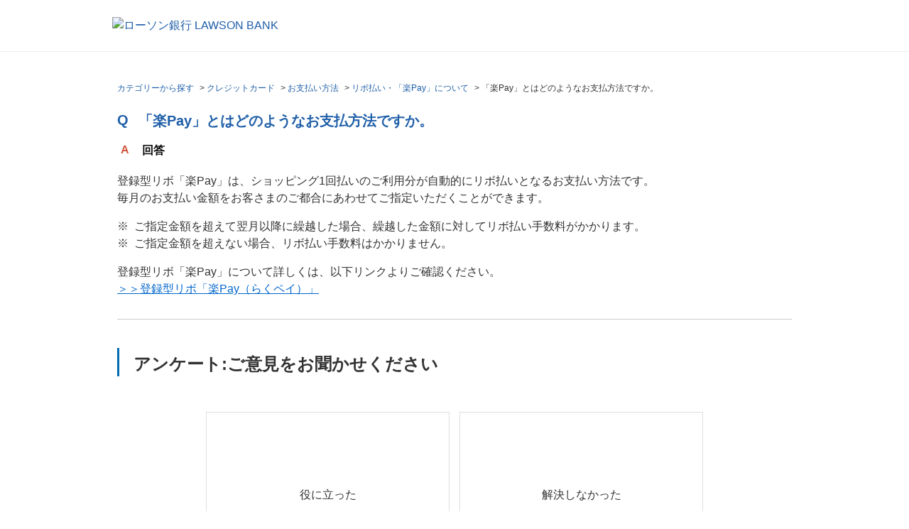

--- FILE ---
content_type: text/html; charset=utf-8
request_url: https://faq.lawsonbank.jp/faq/show/5912?back=front%2Fcategory%3Asearch&category_id=35&keyword=%E6%89%8B%E6%95%B0%E6%96%99&page=1&site_domain=default&site_id=1&sort=sort_keyword&sort_order=desc
body_size: 7245
content:
<!DOCTYPE html PUBLIC "-//W3C//DTD XHTML 1.0 Transitional//EN" "http://www.w3.org/TR/xhtml1/DTD/xhtml1-transitional.dtd">
<html xmlns="http://www.w3.org/1999/xhtml" lang="ja" xml:lang="ja">
  <head prefix="og: http://ogp.me/ns# fb: http://ogp.me/ns/fb# website: http://ogp.me/ns/website#">
    <meta property="og:title" content="「楽Pay」とはどのようなお支払方法です" />
    <meta property="og:type" content="article" />
    <meta property="og:description" content="登録型リボ「楽Pay」は、ショッピング1回払いのご利用分が自動的にリボ払いとなるお支払い方法です。
毎月のお支払い金額をお客さまのご都合にあわせてご指定いただくことができます。

ご指定金額を超えて翌月以降に繰越した場合、繰越した金額に対し" />
      <meta property="og:site_name" content="ローソン銀行 | よくあるご質問" />
    <meta property="og:url" content="https://faq.lawsonbank.jp/faq/show/5912?site_domain=default" />
 <meta http-equiv="content-type" content="text/html; charset=UTF-8" />
    <meta http-equiv="X-UA-Compatible" content="IE=edge,chrome=1" />
    <meta http-equiv="Pragma" content="no-cache"/>
    <meta http-equiv="Cache-Control" content="no-cache"/>
    <meta http-equiv="Expires" content="0"/>
    <meta name="description" content="登録型リボ「楽Pay」は、ショッピング1回払いのご利用分が自動的にリボ払いとなるお支払い方法です。
毎月のお支払い金額をお客さまのご都合にあわせてご指定いただくことができます。

ご指定金額を超えて翌" />
    <meta name="keywords" content="リボ払い・「楽Pay」について,お支払い方法,クレジットカード" />
    <meta name="csrf-param" content="authenticity_token" />
<meta name="csrf-token" content="chC1hhXtR1n_tKgIAOLm0EW6WIAOTRiIYpalvaSHj_0o1BRSMKM7kHO_wgTtrVg-ZFDqPKKPtRv-TiJuZzckcw" />
    <script src="/assets/application_front_pc-70829ab258f817609cf7b092652328b6cc107d834757186420ba06bcb3c507c9.js"></script>
<script src="/assets/calendar/calendar-ja-da58e63df1424289368016b5077d61a523d45dd27a7d717739d0dbc63fa6a683.js"></script>
<script>jQuery.migrateMute = true;</script>
<script src="/assets/jquery-migrate-3.3.2.min-dbdd70f5d90839a3040d1cbe135a53ce8f7088aa7543656e7adf9591fa3782aa.js"></script>
<link rel="stylesheet" href="/assets/application_front_pc-7cab32363d9fbcfee4c18a6add9fe66228e2561d6fe655ed3c9a039bf433fbd8.css" media="all" />
<link href="/stylesheets/style.css?KxBR3qffNE4xt0D-w_W_0VwGpOHKdslDtSVv7pZnjGpx1PAKgpFIh728KvIuugE_fewWXWa0ZNAp_eg9Vdcn5A" media="all" rel="stylesheet" type="text/css" />
<link rel="stylesheet" href="https://faq.lawsonbank.jp/css/style.css?site_id=-1" media="all" />
<link rel="stylesheet" href="https://faq.lawsonbank.jp/css/style.css?site_id=1" media="all" />
<!-- Google Tag Manager -->
<script>(function(w,d,s,l,i){w[l]=w[l]||[];w[l].push({'gtm.start':
new Date().getTime(),event:'gtm.js'});var f=d.getElementsByTagName(s)[0],
j=d.createElement(s),dl=l!='dataLayer'?'&l='+l:'';j.async=true;j.src=
'https://www.googletagmanager.com/gtm.js?id='+i+dl;f.parentNode.insertBefore(j,f);
})(window,document,'script','dataLayer','GTM-M69Q9CR');</script>
<!-- End Google Tag Manager -->
    <link rel='canonical' href='https://faq.lawsonbank.jp/faq/show/5912?site_domain=default'>
    <title>「楽Pay」とはどのようなお支払方法ですか。 | ローソン銀行 | よくあるご質問</title>
    
  </head>
  <body class="lang_size_medium" id="faq_show">
    
    <a name="top"></a>
    <div id="okw_wrapper">
<!-- Google Tag Manager (noscript) -->
<noscript><iframe src="https://www.googletagmanager.com/ns.html?id=GTM-M69Q9CR"
height="0" width="0" style="display:none;visibility:hidden"></iframe></noscript>
<!-- End Google Tag Manager (noscript) -->
<div class="headerBlock">
        <div class="headerBlock__inner">
          <a href="https://www.lawsonbank.jp/" class="headerLogo"><img src="/usr/file/attachment/img_header_logo_pc.png" alt="ローソン銀行 LAWSON BANK"></a>
        </div>
      </div>
      <div id="okw_contents">
        <div id="okw_contents_base">
          <div id="okw_contents_inner" class="clearfix">
            <div id="okw_sub_header" class="clearfix">
              <div id="login_user_name"></div>
              <ul id="fontCol" class="flo_r">
                  <li class="okw_txt">文字サイズ変更</li>
  <li class="fntSml fntSml_ja">
    <a update_flash_color="#d4e0e8" data-remote="true" href="/front/font_size?font_type=small&amp;site_domain=default">S</a>
  </li>
  <li class="fntMidOn fntMidOn_ja">
    <a update_flash_color="#d4e0e8" data-remote="true" href="/front/font_size?font_type=middle&amp;site_domain=default">M</a>
  </li>
  <li class="fntBig fntBig_ja">
    <a update_flash_color="#d4e0e8" data-remote="true" href="/front/font_size?font_type=large&amp;site_domain=default">L</a>
  </li>

              </ul>
              <ul class="okw_bread">
  <li class="okw_bread_list"><a href="/category/show/99?site_domain=default">カテゴリーから探す</a><span>&nbsp;&gt;&nbsp;</span><a href="/category/show/35?site_domain=default">クレジットカード</a><span>&nbsp;&gt;&nbsp;</span><a href="/category/show/353?site_domain=default">お支払い方法</a><span>&nbsp;&gt;&nbsp;</span><a href="/category/show/345?site_domain=default">リボ払い・「楽Pay」について</a><span>&nbsp;&gt;&nbsp;</span><span>「楽Pay」とはどのようなお支払方法ですか。</span></li>
</ul>
            
            </div>
            
<div class="colArea clearfix"><div class="oneCol okw_main_faq">    <!-- FAQ_CONTENTS_AREA -->
    <div class="faq_qstInf_col clearfix">
    <ul class="siteLink">
        <li class="preLink">
            <a class="back_link action_link" href="/category/search/35?back=back&amp;faq_id=5912&amp;keyword=%E6%89%8B%E6%95%B0%E6%96%99&amp;page=1&amp;site_domain=default&amp;site_id=1&amp;sort=sort_keyword&amp;sort_order=desc">検索へ戻る</a>
        </li>
    </ul>
  <ul class="faq_dateNo flo_r">
    <li class="faq_no">No&nbsp;:&nbsp;5912</li>
      <li class="faq_date">公開日時&nbsp;:&nbsp;2018/10/15 14:15</li>
      <li class="faq_date">更新日時&nbsp;:&nbsp;2025/02/21 16:13</li>
        <li class="faq_print">
          <span class="icoPrint">
              <a target="_blank" href="/print/faq/5912?category_id=35&amp;site_domain=default">印刷</a>
          </span>
        </li>
  </ul>
</div>
<span class="mark_area"></span>

<script type='text/javascript'>
    //<![CDATA[
    $(function() {
        $("#faq_tag_search_return_button").click(function () {
            const keywordTagsJ = JSON.stringify()
            const faqId = `${}`
            faq_popup_close_log(keywordTagsJ, faqId);
            window.close();
            return false;
        });
    });
    //]]>
</script>

<h2 class="faq_qstCont_ttl"><span class="icoQ">「楽Pay」とはどのようなお支払方法ですか。</span></h2>
<div class="faq_qstCont_col">
  <dl class="faq_cate_col clearfix">
    <dt>カテゴリー&nbsp;:&nbsp;</dt>
    <dd>
      <ul>
          <li class="clearfix">
            <a href="/category/show/99?site_domain=default">カテゴリーから探す</a><span>&nbsp;&gt;&nbsp;</span><a href="/category/show/35?site_domain=default">クレジットカード</a><span>&nbsp;&gt;&nbsp;</span><a href="/category/show/353?site_domain=default">お支払い方法</a><span>&nbsp;&gt;&nbsp;</span><a href="/category/show/345?site_domain=default">リボ払い・「楽Pay」について</a>
          </li>
      </ul>
    </dd>
  </dl>
</div>
<h2 class="faq_ans_bor faq_ans_ttl">
    <span class="icoA">回答</span>
</h2>
<div class="faq_ans_col">
  <div id="faq_answer_contents" class="faq_ansCont_txt clearfix">
    <div>登録型リボ「楽Pay」は、ショッピング1回払いのご利用分が自動的にリボ払いとなるお支払い方法です。<br/>
毎月のお支払い金額をお客さまのご都合にあわせてご指定いただくことができます。
<ul class="lb-faq-list lb-faq-list--item">
<li class="lb-faq-list__item">ご指定金額を超えて翌月以降に繰越した場合、繰越した金額に対してリボ払い手数料がかかります。</li>
<li class="lb-faq-list__item">ご指定金額を超えない場合、リボ払い手数料はかかりません。</li>
</ul> 登録型リボ「楽Pay」について詳しくは、以下リンクよりご確認ください。<br/>
<a href="https://www.lawsonbank.jp/creditcard/use/usage/payment06/index.html" target="_blank">＞＞登録型リボ「楽Pay（らくペイ）」</a></div>
  </div>
  
</div>

<script type="text/javascript">
$(function() {
  function resetFaqCountFlag() {
    window.__faq_countup_sent__ = false;
  }

  function countUpOnce() {
    // すでに送信済みならスキップ
    if (window.__faq_countup_sent__) return;
    window.__faq_countup_sent__ = true;

    fetch("/faq/countup?site_domain=default", {
      method: "POST",
      headers: {
        "Content-Type": "application/json",
        "X-CSRF-Token": $('meta[name=csrf-token]').attr('content'),
        "X-Requested-With": "XMLHttpRequest"
      },
      body: JSON.stringify({
        faq_id: "5912",
        category_id: "345"
      })
    });
  }

  countUpOnce();

  // PC タグ検索 個別のモーダルを閉じる場合
  $("#faq_show .faq_tag_search_return_button").on("click", function() {
    resetFaqCountFlag();
  });
  // PC タグ検索 全てのモーダルを閉じる場合
  $("#faq_show .faq_tag_search_close_button").on("click", function() {
    resetFaqCountFlag();
  });

  // スマホ タグ検索
  $('.faq_tag_modal_close_btn').on("click", function() {
    resetFaqCountFlag();
  });

  // PC スーパーアシスタント Colorboxモーダルを閉じる場合
  $(document).on("cbox_closed", function() {
    resetFaqCountFlag();
  });

  // スマホ スーパーアシスタント FAQ詳細から戻る場合
  $("#toggle_preview_faq").on("click", function() {
    resetFaqCountFlag();
  });
});
</script>


    <!-- /FAQ_CONTENTS_AREA -->


</div></div><div class="colArea clearfix"><div class="oneCol okw_parts_enquete">  <div class="okw_enquete_area">
    <h2 class="questioner_ttl" id="enquete_form_message">アンケート:ご意見をお聞かせください</h2>
    <div class="questioner_col">
      <form id="enquete_form" update_flash_color="#d4e0e8" action="/faq/new_faq_enquete_value?site_domain=default" accept-charset="UTF-8" data-remote="true" method="post"><input type="hidden" name="authenticity_token" value="DPmKxo0_L1T86V1KjggCDpY-xnbvTW7tRoVyFDXyylGx9cjmAyILKH14HUecHtX4QYJZKOt7qX8xq6WbnA7pNw" autocomplete="off" />
        <ul class="faq_form_list">
          <input value="5912" autocomplete="off" type="hidden" name="faq_enquete_value[faq_id]" id="faq_enquete_value_faq_id" />
          <input value="35" autocomplete="off" type="hidden" name="faq_enquete_value[category_id]" id="faq_enquete_value_category_id" />
          <input type="hidden" name="keyword" id="keyword" value="手数料" autocomplete="off" />
            <li>
                  <input type="radio" value="1" checked="checked" name="faq_enquete_value[enquete_id]" id="faq_enquete_value_enquete_id_1" />
              <label for="faq_enquete_value_enquete_id_1">役に立った</label>
            </li>
            <li>
                  <input type="radio" value="2" name="faq_enquete_value[enquete_id]" id="faq_enquete_value_enquete_id_2" />
              <label for="faq_enquete_value_enquete_id_2">解決しなかった</label>
            </li>
        </ul>
        <div class="questioner_submit_btn">
          <input type="submit" name="commit" value="この内容で送信する ＞" id="enquete_form_button" class="questioner_btn" />
        </div>
<input type="hidden" name="site_domain" value="default" /></form>    </div>
  </div>

</div></div><div class="colArea clearfix"><div class="oneCol okw_parts_faq_relations">  <span class="spinner"></span>

  <script type="text/javascript">
      $.ajax({
          type: 'GET',
          url: '/custom_part/faq_relations?category_id=345&id=5912&site_domain=default&split=false',
          dataType: 'html',
          success: function(data) {
              $('.okw_parts_faq_relations').html(data)
          }
      });
  </script>
</div></div><div class="colArea clearfix"><div class="oneCol okw_parts_attention_keyword"><div class="ttl_col">
  <h2 class="ttl_bg"><span class="icoHot">注目のキーワード</span></h2>
</div>
<ul class="attention_keyword_list">
    <li>
      
      <a title="カード" href="/category/search/345?keyword=%E3%82%AB%E3%83%BC%E3%83%89&amp;site_domain=default">カード</a>
    </li>
    <li>
      <span>|</span>
      <a title="ATM" href="/category/search/345?keyword=ATM&amp;site_domain=default">ATM</a>
    </li>
    <li>
      <span>|</span>
      <a title="手数料" href="/category/search/345?keyword=%E6%89%8B%E6%95%B0%E6%96%99&amp;site_domain=default">手数料</a>
    </li>
    <li>
      <span>|</span>
      <a title="口座" href="/category/search/345?keyword=%E5%8F%A3%E5%BA%A7&amp;site_domain=default">口座</a>
    </li>
    <li>
      <span>|</span>
      <a title="振込" href="/category/search/345?keyword=%E6%8C%AF%E8%BE%BC&amp;site_domain=default">振込</a>
    </li>
    <li>
      <span>|</span>
      <a title="ワンタイムパスワード" href="/category/search/345?keyword=%E3%83%AF%E3%83%B3%E3%82%BF%E3%82%A4%E3%83%A0%E3%83%91%E3%82%B9%E3%83%AF%E3%83%BC%E3%83%89&amp;site_domain=default">ワンタイムパスワード</a>
    </li>
    <li>
      <span>|</span>
      <a title="キャッシュカード" href="/category/search/345?keyword=%E3%82%AD%E3%83%A3%E3%83%83%E3%82%B7%E3%83%A5%E3%82%AB%E3%83%BC%E3%83%89&amp;site_domain=default">キャッシュカード</a>
    </li>
    <li>
      <span>|</span>
      <a title="口座開設" href="/category/search/345?keyword=%E5%8F%A3%E5%BA%A7%E9%96%8B%E8%A8%AD&amp;site_domain=default">口座開設</a>
    </li>
    <li>
      <span>|</span>
      <a title="定期預金" href="/category/search/345?keyword=%E5%AE%9A%E6%9C%9F%E9%A0%90%E9%87%91&amp;site_domain=default">定期預金</a>
    </li>
    <li>
      <span>|</span>
      <a title="解約" href="/category/search/345?keyword=%E8%A7%A3%E7%B4%84&amp;site_domain=default">解約</a>
    </li>
</ul></div></div><div class="colArea clearfix"><div class="oneCol okw_parts_category">  <div class="ttl_col"><h2 class="ttl_bg"><span class="icoCate">カテゴリーから探す</span></h2></div>
  <div class="cateList_area">
        <ul class="clearfix cateList_box">
        <li class="cateList clearfix cateList_2line">
          
          <div class="cate_middle">
            <a href="/category/show/2?site_domain=default">各種お手続き<span class="cate_count">(135件)</span></a>
          </div>
                <ul class="cate_small clearfix">
                    <li class="cate_borR">
                      <a href="/category/show/3?site_domain=default">ご契約者番号の確認<span class="cate_count">(6件)</span></a>
                    </li>
                    <li class="cate_borR">
                      <span class="cateSepa">|</span><a href="/category/show/4?site_domain=default">ログインパスワードの変更・再登録<span class="cate_count">(7件)</span></a>
                    </li>
                    <li class="cate_borR">
                      <span class="cateSepa">|</span><a href="/category/show/5?site_domain=default">キャッシュカード紛失・盗難<span class="cate_count">(3件)</span></a>
                    </li>
                    <li class="cate_borR">
                      <span class="cateSepa">|</span><a href="/category/show/6?site_domain=default">キャッシュカード暗証番号の変更・再登録<span class="cate_count">(4件)</span></a>
                    </li>
                    <li class="cate_borR">
                      <span class="cateSepa">|</span><a href="/category/show/7?site_domain=default">キャッシュカードの再発行<span class="cate_count">(9件)</span></a>
                    </li>
                    <li class="cate_borR">
                      <span class="cateSepa">|</span><a href="/category/show/8?site_domain=default">ダイレクトパスワードの変更・再登録<span class="cate_count">(6件)</span></a>
                    </li>
                    <li class="cate_borR">
                      <span class="cateSepa">|</span><a href="/category/show/9?site_domain=default">住所・連絡先（電話番号）の変更<span class="cate_count">(13件)</span></a>
                    </li>
                    <li class="cate_borR">
                      <span class="cateSepa">|</span><a href="/category/show/11?site_domain=default">お客さまの声<span class="cate_count">(8件)</span></a>
                    </li>
                    <li class="cate_borR">
                      <span class="cateSepa">|</span><a href="/category/show/314?site_domain=default">氏名変更<span class="cate_count">(1件)</span></a>
                    </li>
                    <li class="cate_borR">
                      <span class="cateSepa">|</span><a href="/category/show/315?site_domain=default">取引限度額の変更<span class="cate_count">(4件)</span></a>
                    </li>
                    <li class="cate_borR">
                      <span class="cateSepa">|</span><a href="/category/show/316?site_domain=default">Eメールアドレスの登録・変更<span class="cate_count">(15件)</span></a>
                    </li>
                    <li class="cate_borR">
                      <span class="cateSepa">|</span><a href="/category/show/317?site_domain=default">ワンタイムパスワードに関するお手続き<span class="cate_count">(21件)</span></a>
                    </li>
                    <li class="cate_borR">
                      <span class="cateSepa">|</span><a href="/category/show/318?site_domain=default">残高証明書の発行<span class="cate_count">(4件)</span></a>
                    </li>
                    <li class="cate_borR">
                      <span class="cateSepa">|</span><a href="/category/show/319?site_domain=default">取引推移一覧表の発行<span class="cate_count">(3件)</span></a>
                    </li>
                    <li class="cate_borR">
                      <span class="cateSepa">|</span><a href="/category/show/320?site_domain=default">相続のお手続き<span class="cate_count">(3件)</span></a>
                    </li>
                    <li class="cate_borR">
                      <span class="cateSepa">|</span><a href="/category/show/321?site_domain=default">口座のご解約<span class="cate_count">(2件)</span></a>
                    </li>
                    <li class="cate_borR">
                      <span class="cateSepa">|</span><a href="/category/show/358?site_domain=default">在留カード等の提出<span class="cate_count">(9件)</span></a>
                    </li>
                    <li class="cate_borR">
                      <span class="cateSepa">|</span><a href="/category/show/380?site_domain=default">本人確認書類<span class="cate_count">(2件)</span></a>
                    </li>
                    <li class="cate_borR">
                      <span class="cateSepa">|</span><a href="/category/show/381?site_domain=default">マイナンバー（個人番号）・マイナンバーカードについて<span class="cate_count">(13件)</span></a>
                    </li>
                    <li class="">
                      <span class="cateSepa">|</span><a href="/category/show/387?site_domain=default">公金受取口座について<span class="cate_count">(2件)</span></a>
                    </li>
                </ul>
        </li>
        <li class="cateList clearfix cateList_2line">
          
          <div class="cate_middle">
            <a href="/category/show/12?site_domain=default">ATMを使う<span class="cate_count">(96件)</span></a>
          </div>
                <ul class="cate_small clearfix">
                    <li class="cate_borR">
                      <a href="/category/show/13?site_domain=default">ローソン銀行ATM検索<span class="cate_count">(3件)</span></a>
                    </li>
                    <li class="cate_borR">
                      <span class="cateSepa">|</span><a href="/category/show/14?site_domain=default">ATMの操作方法<span class="cate_count">(29件)</span></a>
                    </li>
                    <li class="cate_borR">
                      <span class="cateSepa">|</span><a href="/category/show/16?site_domain=default">ATMで使えるカード（銀行）<span class="cate_count">(10件)</span></a>
                    </li>
                    <li class="cate_borR">
                      <span class="cateSepa">|</span><a href="/category/show/24?site_domain=default">ATMで使えるカード（クレジットカードなど）<span class="cate_count">(3件)</span></a>
                    </li>
                    <li class="cate_borR">
                      <span class="cateSepa">|</span><a href="/category/show/15?site_domain=default">振込<span class="cate_count">(1件)</span></a>
                    </li>
                    <li class="cate_borR">
                      <span class="cateSepa">|</span><a href="/category/show/349?site_domain=default">ATMスタンプカード<span class="cate_count">(17件)</span></a>
                    </li>
                    <li class="cate_borR">
                      <span class="cateSepa">|</span><a href="/category/show/376?site_domain=default">お問い合わせ<span class="cate_count">(2件)</span></a>
                    </li>
                    <li class="">
                      <span class="cateSepa">|</span><a href="/category/show/386?site_domain=default">ぽんたまATM<span class="cate_count">(31件)</span></a>
                    </li>
                </ul>
        </li>
        </ul>
        <ul class="clearfix cateList_box">
        <li class="cateList clearfix cateList_2line">
          
          <div class="cate_middle">
            <a href="/category/show/26?site_domain=default">商品・サービス<span class="cate_count">(292件)</span></a>
          </div>
                <ul class="cate_small clearfix">
                    <li class="cate_borR">
                      <a href="/category/show/27?site_domain=default">お振込み<span class="cate_count">(70件)</span></a>
                    </li>
                    <li class="cate_borR">
                      <span class="cateSepa">|</span><a href="/category/show/29?site_domain=default">ローソン銀行ダイレクトのお取り引きについて<span class="cate_count">(103件)</span></a>
                    </li>
                    <li class="cate_borR">
                      <span class="cateSepa">|</span><a href="/category/show/30?site_domain=default">ローソン銀行ダイレクトアプリ<span class="cate_count">(8件)</span></a>
                    </li>
                    <li class="cate_borR">
                      <span class="cateSepa">|</span><a href="/category/show/31?site_domain=default">ネット入金サービス<span class="cate_count">(17件)</span></a>
                    </li>
                    <li class="cate_borR">
                      <span class="cateSepa">|</span><a href="/category/show/322?site_domain=default">Eメール通知サービス<span class="cate_count">(17件)</span></a>
                    </li>
                    <li class="cate_borR">
                      <span class="cateSepa">|</span><a href="/category/show/33?site_domain=default">普通預金<span class="cate_count">(14件)</span></a>
                    </li>
                    <li class="cate_borR">
                      <span class="cateSepa">|</span><a href="/category/show/34?site_domain=default">定期預金<span class="cate_count">(43件)</span></a>
                    </li>
                    <li class="cate_borR">
                      <span class="cateSepa">|</span><a href="/category/show/382?site_domain=default">取扱商品のご確認<span class="cate_count">(14件)</span></a>
                    </li>
                    <li class="">
                      <span class="cateSepa">|</span><a href="/category/show/383?site_domain=default">ローソン銀行のご利用について<span class="cate_count">(6件)</span></a>
                    </li>
                </ul>
        </li>
        <li class="cateList clearfix cateList_2line">
          
          <div class="cate_middle">
            <a href="/category/show/328?site_domain=default">即時口座決済サービス<span class="cate_count">(32件)</span></a>
          </div>
                <ul class="cate_small clearfix">
                    <li class="cate_borR">
                      <a href="/category/show/329?site_domain=default">即時口座決済サービスのご案内<span class="cate_count">(5件)</span></a>
                    </li>
                    <li class="cate_borR">
                      <span class="cateSepa">|</span><a href="/category/show/330?site_domain=default">初回登録<span class="cate_count">(11件)</span></a>
                    </li>
                    <li class="cate_borR">
                      <span class="cateSepa">|</span><a href="/category/show/331?site_domain=default">即時口座決済サービスのお取引について<span class="cate_count">(9件)</span></a>
                    </li>
                    <li class="cate_borR">
                      <span class="cateSepa">|</span><a href="/category/show/332?site_domain=default">即時口座決済サービスの利用停止・ご解約<span class="cate_count">(3件)</span></a>
                    </li>
                    <li class="">
                      <span class="cateSepa">|</span><a href="/category/show/333?site_domain=default">安心・安全のために<span class="cate_count">(4件)</span></a>
                    </li>
                </ul>
        </li>
        </ul>
        <ul class="clearfix cateList_box">
        <li class="cateList clearfix cateList_2line">
          
          <div class="cate_middle">
            <a href="/category/show/336?site_domain=default">スマホATM<span class="cate_count">(12件)</span></a>
          </div>
                <ul class="cate_small clearfix">
                    <li class="cate_borR">
                      <a href="/category/show/337?site_domain=default">スマホATMのお取引<span class="cate_count">(3件)</span></a>
                    </li>
                    <li class="cate_borR">
                      <span class="cateSepa">|</span><a href="/category/show/338?site_domain=default">スマホATMのご利用方法<span class="cate_count">(3件)</span></a>
                    </li>
                    <li class="">
                      <span class="cateSepa">|</span><a href="/category/show/339?site_domain=default">スマホATMのご案内<span class="cate_count">(6件)</span></a>
                    </li>
                </ul>
        </li>
        <li class="cateList clearfix cateList_2line">
          
          <div class="cate_middle">
            <a href="/category/show/340?site_domain=default">ATMチャージ・ATM払戻サービス<span class="cate_count">(21件)</span></a>
          </div>
                <ul class="cate_small clearfix">
                    <li class="cate_borR">
                      <a href="/category/show/341?site_domain=default">ATMチャージ・ATM払戻サービスのご案内<span class="cate_count">(5件)</span></a>
                    </li>
                    <li class="cate_borR">
                      <span class="cateSepa">|</span><a href="/category/show/342?site_domain=default">ATMチャージ・ATM払戻サービスのお取引きについて<span class="cate_count">(15件)</span></a>
                    </li>
                    <li class="">
                      <span class="cateSepa">|</span><a href="/category/show/343?site_domain=default">安心・安全のために<span class="cate_count">(1件)</span></a>
                    </li>
                </ul>
        </li>
        </ul>
        <ul class="clearfix cateList_box">
        <li class="cateList clearfix cateList_2line">
          
          <div class="cate_middle">
            <a href="/category/show/45?site_domain=default">ポイントサービス<span class="cate_count">(12件)</span></a>
          </div>
        </li>
        <li class="cateList clearfix cateList_2line">
          
          <div class="cate_middle">
            <a href="/category/show/46?site_domain=default">金利・手数料・その他<span class="cate_count">(14件)</span></a>
          </div>
                <ul class="cate_small clearfix">
                    <li class="cate_borR">
                      <a href="/category/show/47?site_domain=default">金利一覧<span class="cate_count">(1件)</span></a>
                    </li>
                    <li class="cate_borR">
                      <span class="cateSepa">|</span><a href="/category/show/48?site_domain=default">手数料一覧<span class="cate_count">(9件)</span></a>
                    </li>
                    <li class="">
                      <span class="cateSepa">|</span><a href="/category/show/334?site_domain=default">その他<span class="cate_count">(4件)</span></a>
                    </li>
                </ul>
        </li>
        </ul>
        <ul class="clearfix cateList_box">
        <li class="cateList clearfix cateList_2line">
          
          <div class="cate_middle">
            <a href="/category/show/52?site_domain=default">口座開設<span class="cate_count">(71件)</span></a>
          </div>
                <ul class="cate_small clearfix">
                    <li class="cate_borR">
                      <a href="/category/show/54?site_domain=default">ローソン銀行口座のメリット<span class="cate_count">(1件)</span></a>
                    </li>
                    <li class="cate_borR">
                      <span class="cateSepa">|</span><a href="/category/show/55?site_domain=default">口座開設の流れ<span class="cate_count">(47件)</span></a>
                    </li>
                    <li class="cate_borR">
                      <span class="cateSepa">|</span><a href="/category/show/56?site_domain=default">ローソン銀行 口座開設アプリのご案内<span class="cate_count">(17件)</span></a>
                    </li>
                    <li class="">
                      <span class="cateSepa">|</span><a href="/category/show/57?site_domain=default">キャッシュカードのご案内<span class="cate_count">(6件)</span></a>
                    </li>
                </ul>
        </li>
        <li class="cateList clearfix cateList_2line">
          
          <div class="cate_middle">
            <a href="/category/show/58?site_domain=default">ご利用ガイド<span class="cate_count">(25件)</span></a>
          </div>
                <ul class="cate_small clearfix">
                    <li class="cate_borR">
                      <a href="/category/show/59?site_domain=default">初回登録<span class="cate_count">(2件)</span></a>
                    </li>
                    <li class="cate_borR">
                      <span class="cateSepa">|</span><a href="/category/show/60?site_domain=default">ログイン<span class="cate_count">(9件)</span></a>
                    </li>
                    <li class="">
                      <span class="cateSepa">|</span><a href="/category/show/63?site_domain=default">普通預金 入出金明細照会・取引状況照会<span class="cate_count">(14件)</span></a>
                    </li>
                </ul>
        </li>
        </ul>
        <ul class="clearfix cateList_box">
        <li class="cateList clearfix cateList_2line">
          
          <div class="cate_middle">
            <a href="/category/show/83?site_domain=default">各種方針・規定集等<span class="cate_count">(63件)</span></a>
          </div>
                <ul class="cate_small clearfix">
                    <li class="cate_borR">
                      <a href="/category/show/84?site_domain=default">障がいのあるお客さまへ<span class="cate_count">(2件)</span></a>
                    </li>
                    <li class="cate_borR">
                      <span class="cateSepa">|</span><a href="/category/show/85?site_domain=default">ローソン銀行に対する苦情・相談<span class="cate_count">(20件)</span></a>
                    </li>
                    <li class="cate_borR">
                      <span class="cateSepa">|</span><a href="/category/show/86?site_domain=default">個人情報保護方針<span class="cate_count">(1件)</span></a>
                    </li>
                    <li class="cate_borR">
                      <span class="cateSepa">|</span><a href="/category/show/87?site_domain=default">個人情報のお取扱について<span class="cate_count">(2件)</span></a>
                    </li>
                    <li class="cate_borR">
                      <span class="cateSepa">|</span><a href="/category/show/96?site_domain=default">このサイトのご利用について<span class="cate_count">(15件)</span></a>
                    </li>
                    <li class="cate_borR">
                      <span class="cateSepa">|</span><a href="/category/show/97?site_domain=default">セキュリティについて<span class="cate_count">(20件)</span></a>
                    </li>
                    <li class="">
                      <span class="cateSepa">|</span><a href="/category/show/98?site_domain=default">預金保険制度について<span class="cate_count">(3件)</span></a>
                    </li>
                </ul>
        </li>
        <li class="cateList clearfix cateList_2line">
          
          <div class="cate_middle">
            <a href="/category/show/35?site_domain=default">クレジットカード<span class="cate_count">(393件)</span></a>
          </div>
                <ul class="cate_small clearfix">
                    <li class="cate_borR">
                      <a href="/category/show/38?site_domain=default">トラブル・お困りの方<span class="cate_count">(63件)</span></a>
                    </li>
                    <li class="cate_borR">
                      <span class="cateSepa">|</span><a href="/category/show/41?site_domain=default">ご入会条件・ご入会の流れ<span class="cate_count">(27件)</span></a>
                    </li>
                    <li class="cate_borR">
                      <span class="cateSepa">|</span><a href="/category/show/357?site_domain=default">お客様情報の照会・変更<span class="cate_count">(37件)</span></a>
                    </li>
                    <li class="cate_borR">
                      <span class="cateSepa">|</span><a href="/category/show/353?site_domain=default">お支払い方法<span class="cate_count">(53件)</span></a>
                    </li>
                    <li class="cate_borR">
                      <span class="cateSepa">|</span><a href="/category/show/37?site_domain=default">ご利用について<span class="cate_count">(125件)</span></a>
                    </li>
                    <li class="cate_borR">
                      <span class="cateSepa">|</span><a href="/category/show/36?site_domain=default">Pontaポイントをためる・つかう<span class="cate_count">(16件)</span></a>
                    </li>
                    <li class="cate_borR">
                      <span class="cateSepa">|</span><a href="/category/show/40?site_domain=default">セキュリティについて<span class="cate_count">(17件)</span></a>
                    </li>
                    <li class="cate_borR">
                      <span class="cateSepa">|</span><a href="/category/show/355?site_domain=default">退会（解約）について<span class="cate_count">(4件)</span></a>
                    </li>
                    <li class="">
                      <span class="cateSepa">|</span><a href="/category/show/356?site_domain=default">会員専用WEBサービス<span class="cate_count">(51件)</span></a>
                    </li>
                </ul>
        </li>
        </ul>
  </div>

</div></div><div class="colArea clearfix"><div class="oneCol okw_parts_usr_14"><div class="cate_middle">
<a href="/">トップページへ戻る</a>
</div></div></div><div class="colArea clearfix"><div class="oneCol okw_parts_usr_36"><script>
$(function() {
  $("#enquete_form_button").val("この内容で送信する >");
});
</script></div></div><div class="colArea clearfix"><div class="oneCol okw_parts_usr_37"><script>

$(function() {
$(".cateList_box .cate_middle a:contains('クレジットカード')").parent("div").parent("li").hide();


$("#category35").parent("div").parent("div").parent("li").hide();
});
</script></div></div><p class="topLink"><a href="#top">TOPへ</a></p>
<script type="text/javascript">
$(function() {
  function resetFaqCountFlag() {
    window.__faq_countup_sent__ = false;
  }

  function countUpOnce() {
    // すでに送信済みならスキップ
    if (window.__faq_countup_sent__) return;
    window.__faq_countup_sent__ = true;

    fetch("/faq/countup?site_domain=default", {
      method: "POST",
      headers: {
        "Content-Type": "application/json",
        "X-CSRF-Token": $('meta[name=csrf-token]').attr('content'),
        "X-Requested-With": "XMLHttpRequest"
      },
      body: JSON.stringify({
        faq_id: "5912",
        category_id: "345"
      })
    });
  }

  countUpOnce();

  // PC タグ検索 個別のモーダルを閉じる場合
  $("#faq_show .faq_tag_search_return_button").on("click", function() {
    resetFaqCountFlag();
  });
  // PC タグ検索 全てのモーダルを閉じる場合
  $("#faq_show .faq_tag_search_close_button").on("click", function() {
    resetFaqCountFlag();
  });

  // スマホ タグ検索
  $('.faq_tag_modal_close_btn').on("click", function() {
    resetFaqCountFlag();
  });

  // PC スーパーアシスタント Colorboxモーダルを閉じる場合
  $(document).on("cbox_closed", function() {
    resetFaqCountFlag();
  });

  // スマホ スーパーアシスタント FAQ詳細から戻る場合
  $("#toggle_preview_faq").on("click", function() {
    resetFaqCountFlag();
  });
});
</script>


          </div>
        </div>
      </div>
<div class="footerBlock">
        <div class="footerBlock__copyright">
          <p class="footerBlock__code">金融機関コード（銀行コード）：0042</p>
          <p class="u-en">Copyright  &copy; Lawson Bank, Inc. All Rights Reserved.</p>
        </div>
      </div>
<script src="/usr/file/attachment/default.js"></script>      <div id="okw_footer_default" class="clearfix">
        <p id="okw_logo_footer" class="flo_r logo_footer">
          <a href="https://aisaas.pkshatech.com/faq/" target="_blank">PKSHA FAQ logo</a>
        </p>
      </div>
    </div>


  </body>
</html>


--- FILE ---
content_type: text/html; charset=utf-8
request_url: https://faq.lawsonbank.jp/custom_part/faq_relations?category_id=345&id=5912&site_domain=default&split=false
body_size: 545
content:
    <div class="ttl_col"><h2 class="ttl_bg"><span class="icoFaq">関連するFAQ</span></h2></div>
    <ul class="faq_relate_list">
        <li class="faq_list_bg1 Q_sml">
          <a title="「楽Pay」はリボ払いとどこが違うのですか。" href="/faq/show/5919?category_id=345&amp;site_domain=default">「楽Pay」はリボ払いとどこが違うのですか。</a>
        </li>
        <li class="faq_list_bg2 Q_sml">
          <a title="「楽Pay」を解除したのですが、解除するまでの利用分は１回払いになりますか？" href="/faq/show/5914?category_id=345&amp;site_domain=default">「楽Pay」を解除したのですが、解除するまでの利用分は１回払いになりますか？</a>
        </li>
        <li class="faq_list_bg1 Q_sml">
          <a title="「楽Pay」を解除したのに、リボ払いで請求がされているがなぜでしょうか。" href="/faq/show/5911?category_id=345&amp;site_domain=default">「楽Pay」を解除したのに、リボ払いで請求がされているがなぜでしょうか。</a>
        </li>
        <li class="faq_list_bg2 Q_sml">
          <a title="「楽Pay」の指定金額を変更したいのですが。" href="/faq/show/5913?category_id=345&amp;site_domain=default">「楽Pay」の指定金額を変更したいのですが。</a>
        </li>
        <li class="faq_list_bg1 Q_sml">
          <a title="「楽Pay」の登録を解除したいのですが。" href="/faq/show/5915?category_id=345&amp;site_domain=default">「楽Pay」の登録を解除したいのですが。</a>
        </li>
    </ul>

